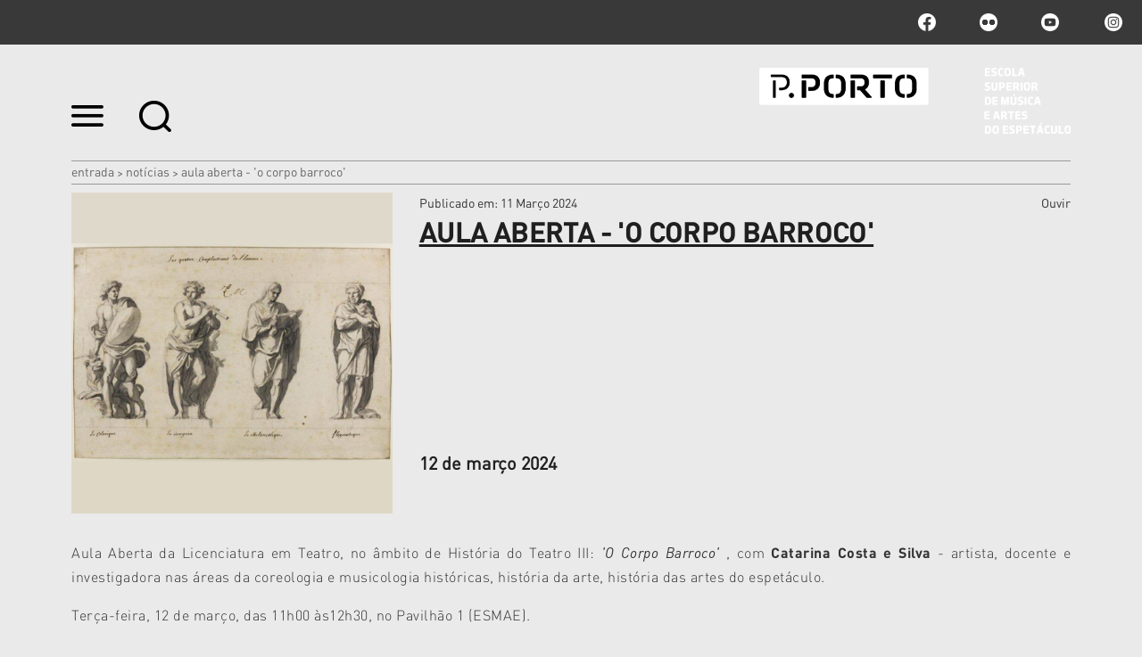

--- FILE ---
content_type: text/html;charset=utf-8
request_url: https://www.esmae.ipp.pt/noticias/aula-aberta-o-corpo-barroco
body_size: 15210
content:

<!DOCTYPE html>

<html xmlns="http://www.w3.org/1999/xhtml" lang="pt">

    
    
    
    
    


<head>
    <meta http-equiv="Content-Type" content="text/html; charset=utf-8" />

    
        <base href="https://www.esmae.ipp.pt/noticias/aula-aberta-o-corpo-barroco" /><!--[if lt IE 7]></base><![endif]-->
    

    
        <title>Aula Aberta - &apos;O Corpo Barroco&apos; &mdash; Escola Superior de Música e Artes do Espetáculo</title>


  
    <link rel="stylesheet" type="text/css" media="screen" href="https://www.esmae.ipp.pt/portal_css/IPP%20Theme/reset-cachekey-7df603742f52dacca7a26e085e6c638e.css" />
    <link rel="stylesheet" type="text/css" href="https://www.esmae.ipp.pt/portal_css/IPP%20Theme/base-cachekey-c356de5814857f50b52d4e11e9a3be92.css" />
        <!--[if lt IE 8]>    
    
    <link rel="stylesheet" type="text/css" media="screen" href="https://www.esmae.ipp.pt/portal_css/IPP%20Theme/IEFixes-cachekey-3bca9f457c9bdcb1c4f703311156125a.css" />
        <![endif]-->
    
    <style type="text/css">@import url(https://www.esmae.ipp.pt/portal_css/IPP%20Theme/resourcecollective.customfooter.stylesheetsmain-cachekey-06fbd1884294570a69460f69fc776f71.css);</style>
    <link rel="stylesheet" type="text/css" media="all" href="https://www.esmae.ipp.pt/portal_css/IPP%20Theme/ploneCustom-cachekey-ac20e033048682348cf245c81b7a790f.css" />

  
  
    <script type="text/javascript" src="https://www.esmae.ipp.pt/portal_javascripts/IPP%20Theme/quantcast-cachekey-4cecb723392eff3ce06ee30b9d0ac489.js"></script>
    <script type="text/javascript" src="https://www.esmae.ipp.pt/portal_javascripts/IPP%20Theme/resourceplone.app.jquery-cachekey-31ebe60742580b89dbcf7f7eaef76ba1.js"></script>
    <script type="text/javascript" src="https://www.esmae.ipp.pt/portal_javascripts/IPP%20Theme/resourceipp.theme.jsmain-cachekey-1243cf42ab5bc532c2e164a4d2b8a592.js"></script>
    <script type="text/javascript" src="https://www.esmae.ipp.pt/portal_javascripts/IPP%20Theme/resourcecollective.sliders.bxslider.jsjquery.bxslider.min-cachekey-ddb24211490363e99f1c3294705ccf96.js"></script>
    <script type="text/javascript" src="https://www.esmae.ipp.pt/portal_javascripts/IPP%20Theme/collective.js.jqueryui.custom.min-cachekey-435b96c89555f4ba03243623f224c8c8.js"></script>
    <script type="text/javascript" src="https://www.esmae.ipp.pt/portal_javascripts/IPP%20Theme/resourceipp.theme.jsjquery.ui.autocomplete.html-cachekey-de8fa63bb30be7ed7e0ce6a4f753f333.js"></script>
    <script type="text/javascript" src="https://www.esmae.ipp.pt/portal_javascripts/IPP%20Theme/resourcejquery.prettyPhoto-cachekey-19007d986e6f4a1ce65a590e9b9d99b9.js"></script>
    <script type="text/javascript" src="https://www.esmae.ipp.pt/portal_javascripts/IPP%20Theme/resourceipp.theme.jsjquery.multiple.select-cachekey-a9e0ec401b7d01f8ad3c2e9be07878c3.js"></script>
    <script type="text/javascript" src="https://www.esmae.ipp.pt/portal_javascripts/IPP%20Theme/resourceplone.formwidget.recaptcharecaptcha_ajax-cachekey-e77c09e98b99c0c088f7a33674078004.js"></script>
    <script type="text/javascript" src="https://www.esmae.ipp.pt/portal_javascripts/IPP%20Theme/resourceipp.theme.jsfreewall-cachekey-68c808adb0ce6652a180f06c379dfaa9.js"></script>
    <script type="text/javascript" src="https://www.esmae.ipp.pt/portal_javascripts/IPP%20Theme/resourceipp.content.jsjquery.rot13.min-cachekey-22de717355f91f0eafafe114471703cb.js"></script>
    <script type="text/javascript" src="https://www.esmae.ipp.pt/portal_javascripts/IPP%20Theme/resourceipp.theme.jsexplorer-cachekey-196e755d8e1a3d59b3bc2e5a952da112.js"></script>
    <script type="text/javascript" src="https://www.esmae.ipp.pt/portal_javascripts/IPP%20Theme/resourcecollective.eventcalendarmain-cachekey-2b669dec197a8168c703e1506a39ab54.js"></script>
    <script type="text/javascript" src="https://www.esmae.ipp.pt/portal_javascripts/IPP%20Theme/resourceipp.content.jsmain-cachekey-855bfa5600759f38c19dc896cf2a0184.js"></script>
    <script type="text/javascript" src="https://www.esmae.ipp.pt/portal_javascripts/IPP%20Theme/resourceipp.content.jsjquery.easytabs.min-cachekey-25d8c60c149d649b4fcf94838e7ecd4b.js"></script>
    <script type="text/javascript" src="https://www.esmae.ipp.pt/portal_javascripts/IPP%20Theme/resourceipp.theme.jsnav-menu-cachekey-a5300f7ef038292e89c1e40f4f2a7cf9.js"></script>
    <script type="text/javascript" src="https://www.esmae.ipp.pt/portal_javascripts/IPP%20Theme/resourceipp.theme.jsswiper-bundle.min-cachekey-dca6a37d54f2325cd2e48603201276a5.js"></script>


<meta name="DC.creator" content="jalt"/>
<meta name="DC.format" content="text/html"/>
<meta name="DC.language" content="pt"/>
<meta name="DC.date.modified" content="2024-03-11T12:30:31+00:00"/>
<meta name="DC.date.created" content="2024-03-11T12:28:49+00:00"/>
<meta name="DC.type" content="News Item"/>
<meta name="DC.distribution" content="Global"/>
<meta name="description" content="12 de março 2024
"/>
<meta name="robots" content="ALL"/>
<meta name="distribution" content="Global"/>


        
    <link rel="canonical" href="https://www.esmae.ipp.pt/noticias/aula-aberta-o-corpo-barroco" />

    <link rel="shortcut icon" type="image/x-icon" href="https://www.esmae.ipp.pt/favicon.ico" />
    <link rel="apple-touch-icon" href="https://www.esmae.ipp.pt/touch_icon.png" />


<script type="text/javascript">
        jQuery(function($){
            $.datepicker.setDefaults(
                jQuery.extend($.datepicker.regional[''],
                {dateFormat: 'yy-mm-dd'}));
        });
        </script>




    <link rel="search" href="https://www.esmae.ipp.pt/@@search" title="Search this site" />




        
        
        
    <meta property="og:title" content="Aula Aberta - 'O Corpo Barroco'" />
    <meta property="og:type" content="article" />
    <meta property="og:url" content="https://www.esmae.ipp.pt/noticias/aula-aberta-o-corpo-barroco" />
    <meta property="og:image" content="https://www.esmae.ipp.pt/noticias/aula-aberta-o-corpo-barroco/image_large" />

        
        

        <meta name="viewport" content="width=device-width" />
        <meta name="generator" content="Plone - http://plone.org" />
    
</head>

<body class="template-newsitem_view portaltype-news-item site-portal_esmae section-noticias subsection-aula-aberta-o-corpo-barroco userrole-anonymous" dir="ltr">

    <div id="portal-topbar">
    <div class="portal-topbar-wrapper">
        
            

        
        
            <div class="portlet portletActions no-order social-netwoks">
    <ul class="navTree">
        <li class="navTreeItem" id="paction-facebook">
            <a href="http://www.facebook.com/esmae" target="_blank" title="facebook">facebook</a>
        </li>
        <li class="navTreeItem" id="paction-flickr">
            <a href="https://www.flickr.com/photos/esmae_politecnicodoporto/albums" target="_blank" title="flickr">flickr</a>
        </li>
        <li class="navTreeItem" id="paction-youtube">
            <a href="https://www.youtube.com/channel/UC_YBdTdlKK-5SthOGoWKErw" target="_blank" title="youtube">youtube</a>
        </li>
        <li class="navTreeItem" id="paction-instagram">
            <a href="https://www.instagram.com/esmae_pporto/" target="_blank" title="Instagram">Instagram</a>
        </li>
    </ul>
</div>
        
    </div>
</div>
    <div id="portal-hptopslider">
    
        
    
</div>

    <div id="portal-top" class="row">
        <div class="cell width-full position-0">
            <div id="portal-header">
    <p class="hiddenStructure">
  <a accesskey="2" href="https://www.esmae.ipp.pt/noticias/aula-aberta-o-corpo-barroco#content">Ir para o conteúdo.</a> |

  <a accesskey="6" href="https://www.esmae.ipp.pt/noticias/aula-aberta-o-corpo-barroco#portal-globalnav">Ir para a navegação</a>
</p>

<div id="portal-top-links">
<a class="menu-icon" href="#" data-menu>
    <img src="https://www.esmae.ipp.pt/menu-min.png" width="36" height="24" alt="menu">
  </a>
  <a class="search-icon" href="https://www.esmae.ipp.pt/@@search">
    <img src="https://www.esmae.ipp.pt/search-min.png" width="36" height="35" alt="search">
  </a>
</div>

<a id="portal-logo" title="Escola Superior de Música e Artes do Espetáculo" accesskey="1" href="https://www.esmae.ipp.pt">
    <img src="https://www.esmae.ipp.pt/logo-ipp.png" alt="Escola Superior de Música e Artes do Espetáculo" title="Escola Superior de Música e Artes do Espetáculo" height="74" width="349" /></a>

</div>

<div id="portal-breadcrumbs">
    <div class="portal-breadcrumbs-content">

        <span id="breadcrumbs-home">
            <a href="https://www.esmae.ipp.pt">Entrada</a>
            <span class="breadcrumbSeparator">
                &gt;
                
            </span>
        </span>
        <span id="breadcrumbs-1" dir="ltr">
            
                <a href="https://www.esmae.ipp.pt/noticias">Notícias</a>
                <span class="breadcrumbSeparator">
                    &gt;
                    
                </span>
                
             
        </span>
        <span id="breadcrumbs-2" dir="ltr">
            
                
                
                <span id="breadcrumbs-current">Aula Aberta - 'O Corpo Barroco'</span>
             
        </span>

    </div>
</div>


    <div id="portal-top-image" class="ipp-image">
        
        
        
        
    </div>


        </div>
        <div id="globalnav-dark-layer"></div>
    </div>
    <div id="visual-portal-wrapper">
        <div id="portal-columns" class="row">

            <div id="portal-column-content" class="cell width-full position-0">

                <div id="viewlet-above-content"></div>

                
                    <div class="">

                        

                        

    <dl class="portalMessage info" id="kssPortalMessage" style="display:none">
        <dt>Info</dt>
        <dd></dd>
    </dl>



                        
                            <div id="content">

                                

                                

                                 <div id="viewlet-above-content-title"></div>
                    
                                 <div id="viewlet-below-content-title">
</div>

                                 <div id="viewlet-above-content-body">

</div>
                                 <div id="content-core">
                                    <div id="audio_reader">
                                     
        

                <div class="item-header detail-top">
                    <div class="img-wrapper">
                        <img src="https://www.esmae.ipp.pt/noticias/aula-aberta-o-corpo-barroco/image" alt="" class="image-box " />
                    </div>
                    <div class="description-wrapper">
                        <div class="top-wrapper">
                            <div class="published-date">
                                <span>Publicado em</span>:
                                11 Março 2024
                            </div>
                            
    <script src="https://cdn-eu.readspeaker.com/script/13635/webReader/webReader.js?pids=wr" type="text/javascript" id="rs_req_Init" async defer></script>
    <div id="audio">
        <div id="readspeaker_button1" class="rs_skip rsbtn rs_preserve">
            <a rel="nofollow" class="rsbtn_play" accesskey="L" title="Ouvir com ReadSpeaker webReader" href="https://app-eu.readspeaker.com/cgi-bin/rsent?customerid=13635&amp;lang=pt_pt&amp;voice=Joana&amp;readid=audio_reader&amp;url=https://www.esmae.ipp.pt/noticias/aula-aberta-o-corpo-barroco">
                <span class="rsbtn_left rsimg rspart"><span class="rsbtn_text"><span>Ouvir</span></span></span>
                <span class="rsbtn_right rsimg rsplay rspart"></span>
            </a>
        </div>
    </div>

                        </div>
                        
      <div id="specialtitle">
        <div id="viewlet-above-content-title"></div>
        
            
            
                <h1 id="parent-fieldname-title" class="documentFirstHeading">
                    Aula Aberta - 'O Corpo Barroco'
                </h1>
            
            
        
        
      </div>
   <div class="visualClear"><!-- --></div>

                        <div class="inner-wrapper">
                            
        <span class="" id="parent-fieldname-description-4f7d1b474404420ca40a5c6925aeb7cb">
            12 de março 2024

        </span>
    
                            
    <div class="share-wrapper">
        <span class="st_facebook" displaytext="Facebook"></span>
        <span class="st_twitter" displaytext="Tweet"></span>
    </div>

                        </div>
                    </div>
                </div>

                <div id="body-text">
                    

                    <div id="parent-fieldname-text" class="plain">
                        <p style="text-align: justify; ">Aula Aberta da Licenciatura em Teatro, no âmbito de História do Teatro III: <em>'O Corpo Barroco'</em> , com <strong>Catarina Costa e Silva</strong> - artista, docente e investigadora nas áreas da coreologia e musicologia históricas, história da arte, história das artes do espetáculo.</p>
<p style="text-align: justify; ">Terça-feira, 12 de março, das 11h00 às12h30, no Pavilhão 1 (ESMAE).</p>
<p> </p>
<p><img src="https://www.esmae.ipp.pt/imagens/OcorpoBarrocowebsite.jpg" alt="" class="image-inline" title="" /><br />Legenda da imagem: Charles Le Brun, c. 1674</p>
                    </div>
                    
                </div>
        
    
                                    </div>
                                 </div>
                                 <div id="viewlet-below-content-body">

    <div class="visualClear"><!-- --></div>

    <div class="documentActions">
        

        

    </div>

</div>

                                
                            </div>
                        

                        
                    </div>
                

                
            </div>

            
            

            
            
        </div>
    </div>

    <div id="portal-footer-wrapper" class="row">
        <div class="cell width-full position-0">
            






    <div class="portal-latest-news">
        <div class="topics-block">
            <h3 class="small-title">Últimas Notícias</h3>
            <div id="news-block">
                <label id="have-more">0</label>
                
    <div class="list-block nswiper" data-two-rows="true">
        <div class="swiper-wrapper">
            
                
    
        <a href="https://www.esmae.ipp.pt/noticias/inscricao-para-provas-especificas-de-acesso-concurso-local-2026" class="swiper-slide">
            <div data-uid="e2bfb6ba61d3457d9b0c229d4b237bc5" class="list-box esmae">
                <div class="details-wrapper">
                    <p class="school">
                        <span>ESMAE</span>
                        <span class="event-time"></span>
                    </p>
                    <h2>Inscrição para Provas Específicas de Acesso 2026/2027</h2>
                </div>
                <div class="img-wrapper">
                    <img src="https://www.esmae.ipp.pt/noticias/inscricao-para-provas-especificas-de-acesso-concurso-local-2026/image_preview" alt="Inscrição para Provas Específicas de Acesso 2026/2027" class="image-box" />
                </div>
            </div>
        </a>
    

            
            
                
    
        <a href="https://www.esmae.ipp.pt/noticias/concurso-de-acesso-aos-cursos-de-mestrado-2026-27" class="swiper-slide">
            <div data-uid="d08a704d5cf84756acfc301e22c5ed1c" class="list-box esmae">
                <div class="details-wrapper">
                    <p class="school">
                        <span>ESMAE</span>
                        <span class="event-time"></span>
                    </p>
                    <h2>Concurso de Acesso aos Cursos de Mestrado 2026/2027</h2>
                </div>
                <div class="img-wrapper">
                    <img src="https://www.esmae.ipp.pt/noticias/concurso-de-acesso-aos-cursos-de-mestrado-2026-27/image_preview" alt="Concurso de Acesso aos Cursos de Mestrado 2026/2027" class="image-box" />
                </div>
            </div>
        </a>
    

            
            
                
    
        <a href="https://www.esmae.ipp.pt/noticias/maiores-de-23-anos-provas-especificas-de-acesso" class="swiper-slide">
            <div data-uid="173bcd0aaa31473585487d4d6b274a62" class="list-box esmae">
                <div class="details-wrapper">
                    <p class="school">
                        <span>ESMAE</span>
                        <span class="event-time"></span>
                    </p>
                    <h2>Maiores de 23 anos - Provas Específicas de Acesso 2026/2027</h2>
                </div>
                <div class="img-wrapper">
                    <img src="https://www.esmae.ipp.pt/noticias/maiores-de-23-anos-provas-especificas-de-acesso/image_preview" alt="Maiores de 23 anos - Provas Específicas de Acesso 2026/2027" class="image-box" />
                </div>
            </div>
        </a>
    

            
            
                
    
        <a href="https://www.esmae.ipp.pt/noticias/conhecer-a-esmae-edicao-musica-2025-2026" class="swiper-slide">
            <div data-uid="e2749573c6d04532924bf89467740679" class="list-box esmae">
                <div class="details-wrapper">
                    <p class="school">
                        <span>ESMAE</span>
                        <span class="event-time"></span>
                    </p>
                    <h2>Conhecer a ESMAE - 'Edição Música' - 2025/2026</h2>
                </div>
                <div class="img-wrapper">
                    <img src="https://www.esmae.ipp.pt/noticias/conhecer-a-esmae-edicao-musica-2025-2026/image_preview" alt="Conhecer a ESMAE - 'Edição Música' - 2025/2026" class="image-box" />
                </div>
            </div>
        </a>
    

            
            
                
    
        <a href="https://www.esmae.ipp.pt/noticias/deambulacao-das-falenas-instalacao-sonoro-visual-no-espaco-al-859" class="swiper-slide">
            <div data-uid="5a449171478d4494884d4512df14fbdc" class="list-box esmae">
                <div class="details-wrapper">
                    <p class="school">
                        <span>ESMAE</span>
                        <span class="event-time"></span>
                    </p>
                    <h2>Instalação  "Deambulação das Falenas" no Espaço AL 859</h2>
                </div>
                <div class="img-wrapper">
                    <img src="https://www.esmae.ipp.pt/noticias/deambulacao-das-falenas-instalacao-sonoro-visual-no-espaco-al-859/image_preview" alt="Instalação  &quot;Deambulação das Falenas&quot; no Espaço AL 859" class="image-box" />
                </div>
            </div>
        </a>
    

            
            
                
    
        <a href="https://www.esmae.ipp.pt/noticias/a-historia-do-soldado-ensemble-i-d-da-esmae" class="swiper-slide">
            <div data-uid="a155d30ed5cc4244a17517d40e7e8cce" class="list-box esmae">
                <div class="details-wrapper">
                    <p class="school">
                        <span>ESMAE</span>
                        <span class="event-time"></span>
                    </p>
                    <h2>A História do Soldado - Ensemble I&amp;D da ESMAE &amp; Edmilson Gomes</h2>
                </div>
                <div class="img-wrapper">
                    <img src="https://www.esmae.ipp.pt/noticias/a-historia-do-soldado-ensemble-i-d-da-esmae/image_preview" alt="A História do Soldado - Ensemble I&amp;D da ESMAE &amp; Edmilson Gomes" class="image-box" />
                </div>
            </div>
        </a>
    

            
            
                
    
        <a href="https://www.esmae.ipp.pt/noticias/lecture-recital-music-as-oration-com-michael-jennings" class="swiper-slide">
            <div data-uid="285f8b817db741b6a72c78fa0f08235b" class="list-box esmae">
                <div class="details-wrapper">
                    <p class="school">
                        <span>ESMAE</span>
                        <span class="event-time"></span>
                    </p>
                    <h2>Lecture - Recital: Music as Oration com Michael Jennings</h2>
                </div>
                <div class="img-wrapper">
                    <img src="https://www.esmae.ipp.pt/noticias/lecture-recital-music-as-oration-com-michael-jennings/image_preview" alt="Lecture - Recital: Music as Oration com Michael Jennings" class="image-box" />
                </div>
            </div>
        </a>
    

            
            
                
    
        <a href="https://www.esmae.ipp.pt/noticias/joao-silva-vence-o-primeiro-premio-no-roger-voisin-memorial-trumpet-competition" class="swiper-slide">
            <div data-uid="b17071a15c804ceab28fc7f3e3039484" class="list-box esmae">
                <div class="details-wrapper">
                    <p class="school">
                        <span>ESMAE</span>
                        <span class="event-time"></span>
                    </p>
                    <h2>João Silva vence o primeiro prémio no Roger Voisin Memorial ...</h2>
                </div>
                <div class="img-wrapper">
                    <img src="https://www.esmae.ipp.pt/noticias/joao-silva-vence-o-primeiro-premio-no-roger-voisin-memorial-trumpet-competition/image_preview" alt="João Silva vence o primeiro prémio no Roger Voisin Memorial Trumpet Competition" class="image-box" />
                </div>
            </div>
        </a>
    

            
            
                
    
        <a href="https://www.esmae.ipp.pt/noticias/masterclasses-esmae-viola" class="swiper-slide">
            <div data-uid="ebf45549d4c14f5e8d5a1ab057802aa2" class="list-box esmae">
                <div class="details-wrapper">
                    <p class="school">
                        <span>ESMAE</span>
                        <span class="event-time"></span>
                    </p>
                    <h2>Masterclasses ESMAE - Viola</h2>
                </div>
                <div class="img-wrapper">
                    <img src="https://www.esmae.ipp.pt/noticias/masterclasses-esmae-viola/image_preview" alt="Masterclasses ESMAE - Viola" class="image-box" />
                </div>
            </div>
        </a>
    

            
            
                
    
        <a href="https://www.esmae.ipp.pt/noticias/sete-criancas-judias-a-partir-da-obra-de-caryl-churchill" class="swiper-slide">
            <div data-uid="fbd0e29ded0a40a694b8153e931e1331" class="list-box esmae">
                <div class="details-wrapper">
                    <p class="school">
                        <span>ESMAE</span>
                        <span class="event-time"></span>
                    </p>
                    <h2>Sete Crianças Judias -  A partir da Obra de Caryl Churchill</h2>
                </div>
                <div class="img-wrapper">
                    <img src="https://www.esmae.ipp.pt/noticias/sete-criancas-judias-a-partir-da-obra-de-caryl-churchill/image_preview" alt="Sete Crianças Judias -  A partir da Obra de Caryl Churchill" class="image-box" />
                </div>
            </div>
        </a>
    

            
            
                
    
        <a href="https://www.esmae.ipp.pt/noticias/mats-lab-2026-invasao" class="swiper-slide">
            <div data-uid="191c3aa549bc401c92aefd6358b58fbb" class="list-box esmae">
                <div class="details-wrapper">
                    <p class="school">
                        <span>ESMAE</span>
                        <span class="event-time"></span>
                    </p>
                    <h2>MATS LAB 2026 - Invasões</h2>
                </div>
                <div class="img-wrapper">
                    <img src="https://www.esmae.ipp.pt/noticias/mats-lab-2026-invasao/image_preview" alt="MATS LAB 2026 - Invasões" class="image-box" />
                </div>
            </div>
        </a>
    

            
            
                
    
        <a href="https://www.esmae.ipp.pt/noticias/opens-campus-26" class="swiper-slide">
            <div data-uid="967d24fbbc8b485c83b794082cdac1a1" class="list-box esmae">
                <div class="details-wrapper">
                    <p class="school">
                        <span>ESMAE</span>
                        <span class="event-time"></span>
                    </p>
                    <h2>Opens Campus '26</h2>
                </div>
                <div class="img-wrapper">
                    <img src="https://www.esmae.ipp.pt/noticias/opens-campus-26/image_preview" alt="Opens Campus '26" class="image-box" />
                </div>
            </div>
        </a>
    

            
            
                
    
        <a href="https://www.esmae.ipp.pt/noticias/do-silencio-ao-pensamento-vivo" class="swiper-slide">
            <div data-uid="b2baf0bb3881482fbdf620b53e854698" class="list-box esmae">
                <div class="details-wrapper">
                    <p class="school">
                        <span>ESMAE</span>
                        <span class="event-time"></span>
                    </p>
                    <h2>Do Silêncio ao Pensamento Vivo - 30 anos de PTM</h2>
                </div>
                <div class="img-wrapper">
                    <img src="https://www.esmae.ipp.pt/noticias/do-silencio-ao-pensamento-vivo/image_preview" alt="Do Silêncio ao Pensamento Vivo - 30 anos de PTM" class="image-box" />
                </div>
            </div>
        </a>
    

            
            
                
    
        <a href="https://www.esmae.ipp.pt/noticias/exposicao-de-figurinos-espartilhos-replicas-executadas-a-partir-de-modelos-de-1890" class="swiper-slide">
            <div data-uid="4467db1dfd3e4e4aa5215512ec0535c9" class="list-box esmae">
                <div class="details-wrapper">
                    <p class="school">
                        <span>ESMAE</span>
                        <span class="event-time"></span>
                    </p>
                    <h2>Exposição de Figurinos: Corseterie - Espartilhos, réplicas ...</h2>
                </div>
                <div class="img-wrapper">
                    <img src="https://www.esmae.ipp.pt/noticias/exposicao-de-figurinos-espartilhos-replicas-executadas-a-partir-de-modelos-de-1890/image_preview" alt="Exposição de Figurinos: Corseterie - Espartilhos, réplicas executadas a partir de modelos de 1890" class="image-box" />
                </div>
            </div>
        </a>
    

            
            
                
    
        <a href="https://www.esmae.ipp.pt/noticias/aula-aberta-apresentacao-dos-exercicios-praticos-de-desenho-de-som" class="swiper-slide">
            <div data-uid="3012052c3aff4615913b96b963ada5fe" class="list-box esmae">
                <div class="details-wrapper">
                    <p class="school">
                        <span>ESMAE</span>
                        <span class="event-time"></span>
                    </p>
                    <h2>Aula aberta: Apresentação dos exercícios práticos de desenho de ...</h2>
                </div>
                <div class="img-wrapper">
                    <img src="https://www.esmae.ipp.pt/noticias/aula-aberta-apresentacao-dos-exercicios-praticos-de-desenho-de-som/image_preview" alt="Aula aberta: Apresentação dos exercícios práticos de desenho de som" class="image-box" />
                </div>
            </div>
        </a>
    

            
            
                
    
        <a href="https://www.esmae.ipp.pt/noticias/a-cappella-coros-da-esmae" class="swiper-slide">
            <div data-uid="ef01701a23874e0cb6b7db6dbc40fdf6" class="list-box esmae">
                <div class="details-wrapper">
                    <p class="school">
                        <span>ESMAE</span>
                        <span class="event-time"></span>
                    </p>
                    <h2>A-Cappella - COROS da ESMAE</h2>
                </div>
                <div class="img-wrapper">
                    <img src="https://www.esmae.ipp.pt/noticias/a-cappella-coros-da-esmae/image_preview" alt="A-Cappella - COROS da ESMAE" class="image-box" />
                </div>
            </div>
        </a>
    

            
            
                
    
        <a href="https://www.esmae.ipp.pt/noticias/ensemble-de-violoncelos-da-esmae" class="swiper-slide">
            <div data-uid="66cc4e9628d04f42ba5c89a529aa079f" class="list-box esmae">
                <div class="details-wrapper">
                    <p class="school">
                        <span>ESMAE</span>
                        <span class="event-time"></span>
                    </p>
                    <h2>Ensemble de Violoncelos da ESMAE - Casa da Música</h2>
                </div>
                <div class="img-wrapper">
                    <img src="https://www.esmae.ipp.pt/noticias/ensemble-de-violoncelos-da-esmae/image_preview" alt="Ensemble de Violoncelos da ESMAE - Casa da Música" class="image-box" />
                </div>
            </div>
        </a>
    

            
            
                
    
        <a href="https://www.esmae.ipp.pt/noticias/masterclass-de-tuba-com-florian-hatzelmann" class="swiper-slide">
            <div data-uid="62b249935e734b7fb50dcb6b49322b2b" class="list-box esmae">
                <div class="details-wrapper">
                    <p class="school">
                        <span>ESMAE</span>
                        <span class="event-time"></span>
                    </p>
                    <h2>Masterclass de Tuba com Florian Hatzelmann</h2>
                </div>
                <div class="img-wrapper">
                    <img src="https://www.esmae.ipp.pt/noticias/masterclass-de-tuba-com-florian-hatzelmann/image_preview" alt="Masterclass de Tuba com Florian Hatzelmann" class="image-box" />
                </div>
            </div>
        </a>
    

            
            
                
    
        <a href="https://www.esmae.ipp.pt/noticias/iv-jornadas-de-praticas-de-investigacao-em-artes" class="swiper-slide">
            <div data-uid="a8de378b21074ea79c387f76f07b2c9d" class="list-box esmae">
                <div class="details-wrapper">
                    <p class="school">
                        <span>ESMAE</span>
                        <span class="event-time"></span>
                    </p>
                    <h2>IV Jornadas de Práticas de Investigação em Artes</h2>
                </div>
                <div class="img-wrapper">
                    <img src="https://www.esmae.ipp.pt/noticias/iv-jornadas-de-praticas-de-investigacao-em-artes/image_preview" alt="IV Jornadas de Práticas de Investigação em Artes" class="image-box" />
                </div>
            </div>
        </a>
    

            
            
                
    
        <a href="https://www.esmae.ipp.pt/noticias/obras-para-piano-de-compositores-portugueses-contemporaneos" class="swiper-slide">
            <div data-uid="6f27df8e13ee401aa99137a8170cffc1" class="list-box esmae">
                <div class="details-wrapper">
                    <p class="school">
                        <span>ESMAE</span>
                        <span class="event-time"></span>
                    </p>
                    <h2>Obras para piano de compositores portugueses contemporâneos</h2>
                </div>
                <div class="img-wrapper">
                    <img src="https://www.esmae.ipp.pt/noticias/obras-para-piano-de-compositores-portugueses-contemporaneos/image_preview" alt="Obras para piano de compositores portugueses contemporâneos" class="image-box" />
                </div>
            </div>
        </a>
    

            
            
                
    
        <a href="https://www.esmae.ipp.pt/noticias/apresentacao-de-trabalhos-de-eletroacustica-aplicada-mats" class="swiper-slide">
            <div data-uid="10f98ff2cda640e081ca1987943753a7" class="list-box esmae">
                <div class="details-wrapper">
                    <p class="school">
                        <span>ESMAE</span>
                        <span class="event-time"></span>
                    </p>
                    <h2>Apresentação de Trabalhos de Eletroacústica Aplicada - MATS</h2>
                </div>
                <div class="img-wrapper">
                    <img src="https://www.esmae.ipp.pt/noticias/apresentacao-de-trabalhos-de-eletroacustica-aplicada-mats/image_preview" alt="Apresentação de Trabalhos de Eletroacústica Aplicada - MATS" class="image-box" />
                </div>
            </div>
        </a>
    

            
            
                
    
        <a href="https://www.esmae.ipp.pt/noticias/masterclass-de-trombone-com-joaquim-rocha" class="swiper-slide">
            <div data-uid="b654ca0278cd4fb692415d0b41743578" class="list-box esmae">
                <div class="details-wrapper">
                    <p class="school">
                        <span>ESMAE</span>
                        <span class="event-time"></span>
                    </p>
                    <h2>Masterclass de Trombone com Joaquim Rocha</h2>
                </div>
                <div class="img-wrapper">
                    <img src="https://www.esmae.ipp.pt/noticias/masterclass-de-trombone-com-joaquim-rocha/image_preview" alt="Masterclass de Trombone com Joaquim Rocha" class="image-box" />
                </div>
            </div>
        </a>
    

            
            
                
    
        <a href="https://www.esmae.ipp.pt/noticias/orquestra-barroca-da-esmae-em-concerto-na-igreja-dos-carmelitas" class="swiper-slide">
            <div data-uid="31c82cbf73054e998e7cd0dca92c3851" class="list-box esmae">
                <div class="details-wrapper">
                    <p class="school">
                        <span>ESMAE</span>
                        <span class="event-time"></span>
                    </p>
                    <h2>Orquestra Barroca da ESMAE em concerto na Igreja dos Carmelitas</h2>
                </div>
                <div class="img-wrapper">
                    <img src="https://www.esmae.ipp.pt/noticias/orquestra-barroca-da-esmae-em-concerto-na-igreja-dos-carmelitas/image_preview" alt="Orquestra Barroca da ESMAE em concerto na Igreja dos Carmelitas" class="image-box" />
                </div>
            </div>
        </a>
    

            
            
                
    
        <a href="https://www.esmae.ipp.pt/noticias/concerto-tome-silva-comemoracao-dos-30-anos-do-curso-producao-e-tecnologias-da-musica" class="swiper-slide">
            <div data-uid="cc05e86daae44246a8f30b0563f15f26" class="list-box esmae">
                <div class="details-wrapper">
                    <p class="school">
                        <span>ESMAE</span>
                        <span class="event-time"></span>
                    </p>
                    <h2>Concerto - Tomé Silva - Comemoração dos 30 anos do curso ...</h2>
                </div>
                <div class="img-wrapper">
                    <img src="https://www.esmae.ipp.pt/noticias/concerto-tome-silva-comemoracao-dos-30-anos-do-curso-producao-e-tecnologias-da-musica/image_preview" alt="Concerto - Tomé Silva - Comemoração dos 30 anos do curso Produção e Tecnologias da Música" class="image-box" />
                </div>
            </div>
        </a>
    

            
            
                
    
        <a href="https://www.esmae.ipp.pt/noticias/devil-of-woman-concerto-no-teatro-helena-sa-e-costa" class="swiper-slide">
            <div data-uid="7884e0b031d14565ac5f62c098839893" class="list-box esmae">
                <div class="details-wrapper">
                    <p class="school">
                        <span>ESMAE</span>
                        <span class="event-time"></span>
                    </p>
                    <h2>Devil of Woman - Concerto no Teatro Helena Sá e Costa</h2>
                </div>
                <div class="img-wrapper">
                    <img src="https://www.esmae.ipp.pt/noticias/devil-of-woman-concerto-no-teatro-helena-sa-e-costa/image_preview" alt="Devil of Woman - Concerto no Teatro Helena Sá e Costa" class="image-box" />
                </div>
            </div>
        </a>
    

            
        </div>
        <div class="swiper-button-next"></div>
        <div class="swiper-button-prev"></div>
    </div>
    <div class="visualClear"><!-- --></div>

            </div>
        </div>
    </div>


<div class="visualClear"><!-- --></div>
<div id="custom-footer-wrapper">
    <div id="custom-footer">
        <div class="footer-top">
            
<div class="portletWrapper" data-portlethash="637573746f6d666f6f7465722e706f72746c657473310a636f6e746578740a2f706f7274616c5f65736d61650a6c696761636f65732d75746569732d7074" id="portletwrapper-637573746f6d666f6f7465722e706f72746c657473310a636f6e746578740a2f706f7274616c5f65736d61650a6c696761636f65732d75746569732d7074"><div class="portletStaticText portlet-static-ligacoes-uteis-pt"><h3 class="small-title" style="text-align: center; "><strong>Ligações Úteis</strong></h3>
<p><a title="" href="https://www.esmae.ipp.pt/comunidade/intranet" class="internal-link" target="_blank">Intranet</a></p>
<p><a class="external-link" href="https://domus.ipp.pt/home/" target="_blank" title="">Domus</a></p>
<p><a class="external-link" href="https://domus.ipp.pt/home/cands/candidaturas.aspx" target="_blank" title="">Candidaturas</a></p>
<p><a class="external-link" href="https://www.ipp.pt" target="_blank" title="">Portal P.Porto</a></p>
<p><a class="external-link" href="https://moodle.esmae.ipp.pt" target="_blank" title="">Moodle</a></p>
<p><a class="external-link" href="https://login.microsoftonline.com" target="_blank" title="">Mail</a></p>
<p><a class="external-link" href="https://esmae.edupage.org/timetable/" target="_blank" title="">Horários</a></p>
<p><a class="external-link" href="https://intranet.esmae.ipp.pt/rs/" target="_blank" title="">Reserva de Salas</a></p>
<p><a class="external-link" href="http://thsc.pt" target="_blank" title="">Teatro Helena Sá e Costa</a></p>
<p><a class="external-link" href="https://centrodecultura.ipp.pt/" target="_blank" title="">Centro de Cultura - P.Porto</a></p>
<p> </p>
<p> </p></div>

</div>




        </div>
        <div class="footer-columns">
            <div class="footer-column footer-column1">
                
<div class="portletWrapper" data-portlethash="637573746f6d666f6f7465722e706f72746c657473320a636f6e746578740a2f706f7274616c5f65736d61650a666f6f7465722d6c6f676f2d31" id="portletwrapper-637573746f6d666f6f7465722e706f72746c657473320a636f6e746578740a2f706f7274616c5f65736d61650a666f6f7465722d6c6f676f2d31"><div class="portletStaticText portlet-static-footer-logo"><p><span class="internal-link"><img src="https://www.esmae.ipp.pt/imagens/pporto_logo.png" alt="Logomarca rodapé" class="image-inline" title="Logomarca rodapé" /></span></p></div>

</div>




            </div>
            <div class="footer-column footer-column2">
                
<div class="portletWrapper" data-portlethash="637573746f6d666f6f7465722e706f72746c657473330a636f6e746578740a2f706f7274616c5f65736d61650a636f6d6f2d6368656761722d616f2d702d706f72746f" id="portletwrapper-637573746f6d666f6f7465722e706f72746c657473330a636f6e746578740a2f706f7274616c5f65736d61650a636f6d6f2d6368656761722d616f2d702d706f72746f"><div class="portletStaticText portlet-static-como-chegar-a-esmae"><p><b>Escola Superior de Música e Artes do Espetáculo</b></p>
<p><span>Rua da Alegria, 503<br />4000-045 Porto<br />Portugal<br />T. +351 225 193 760<br />E. esmae@esmae.ipp.pt</span></p></div>

</div>




            </div>
            <div class="footer-column footer-column3">
                
<div class="portletWrapper" data-portlethash="637573746f6d666f6f7465722e706f72746c657473340a636f6e746578740a2f706f7274616c5f65736d61650a66616c652d636f6e6e6f73636f" id="portletwrapper-637573746f6d666f6f7465722e706f72746c657473340a636f6e746578740a2f706f7274616c5f65736d61650a66616c652d636f6e6e6f73636f"><div class="portletStaticText portlet-static-fale-connosco"><p><span>ESMAE/P.PORTO © 2024</span></p></div>

</div>

<div class="portletWrapper" data-portlethash="637573746f6d666f6f7465722e706f72746c657473340a636f6e746578740a2f706f7274616c5f65736d61650a706f72746c65742d616374696f6e73" id="portletwrapper-637573746f6d666f6f7465722e706f72746c657473340a636f6e746578740a2f706f7274616c5f65736d61650a706f72746c65742d616374696f6e73">

    <div class="portlet portletActions no-order site-actions">
        <ul class="navTree">
          
            <li class="navTreeItem" id="paction-sitemap">
                <a href="https://www.esmae.ipp.pt/sitemap" title="">
                    Mapa do sítio
                </a>
            </li>
          
        </ul>
    </div>
    

</div>




            </div>
            <div class="footer-column footer-column4">
                
<div class="portletWrapper" data-portlethash="637573746f6d666f6f7465722e706f72746c657473350a636f6e746578740a2f706f7274616c5f65736d61650a706f72746c65742d616374696f6e73" id="portletwrapper-637573746f6d666f6f7465722e706f72746c657473350a636f6e746578740a2f706f7274616c5f65736d61650a706f72746c65742d616374696f6e73">

    <div class="portlet portletActions no-order social-netwoks">
        <ul class="navTree">
          
            <li class="navTreeItem" id="paction-facebook">
                <a href="http://www.facebook.com/esmae" title="" target="_blank">
                    facebook
                </a>
            </li>
          
          
            <li class="navTreeItem" id="paction-flickr">
                <a href="https://www.flickr.com/photos/esmae_politecnicodoporto/albums" title="" target="_blank">
                    flickr
                </a>
            </li>
          
          
            <li class="navTreeItem" id="paction-youtube">
                <a href="https://www.youtube.com/channel/UC_YBdTdlKK-5SthOGoWKErw" title="" target="_blank">
                    youtube
                </a>
            </li>
          
          
            <li class="navTreeItem" id="paction-instagram">
                <a href="https://www.instagram.com/esmae_pporto/" title="" target="_blank">
                    Instagram
                </a>
            </li>
          
        </ul>
    </div>
    

</div>




            </div>
        </div>
        <div class="footer-bottom">
            
<div class="portletWrapper" data-portlethash="637573746f6d666f6f7465722e706f72746c657473360a636f6e746578740a2f706f7274616c5f65736d61650a706f72746c65745f737461746963" id="portletwrapper-637573746f6d666f6f7465722e706f72746c657473360a636f6e746578740a2f706f7274616c5f65736d61650a706f72746c65745f737461746963">
<dl class="portlet portletStaticText portlet-static">

    <dt class="portletHeader titleless">
        <span class="portletTopLeft"></span>
        <span>
           
        </span>
        <span class="portletTopRight"></span>
    </dt>

    <dd class="portletItem odd">
        <p><img src="https://www.esmae.ipp.pt/rodapeapoios.png" alt="" class="image-inline" title="" /></p>
        
            <span class="portletBottomLeft"></span>
            <span class="portletBottomRight"></span>
        
    </dd>
    
    

</dl>
</div>




        </div>
    </div>
    <div class="visualClear"><!-- --></div>
</div>
<div class="visualClear"><!-- --></div>


<div class="go-top-wrapper">
    <div class="go-top">
        <a class="top-action" href="#">Topo
            <i class="fa fa-chevron-up"></i>
        </a>
    </div>
</div>

<!-- Google tag (gtag.js) -->
<script async src="https://www.googletagmanager.com/gtag/js?id=G-2KW08MNGGC"></script>
<script>
  window.dataLayer = window.dataLayer || [];
  function gtag(){dataLayer.push(arguments);}
  gtag('js', new Date());

  gtag('config', 'G-2KW08MNGGC');
</script>

<script>
  (function(i,s,o,g,r,a,m){i['GoogleAnalyticsObject']=r;i[r]=i[r]||function(){
  (i[r].q=i[r].q||[]).push(arguments)},i[r].l=1*new Date();a=s.createElement(o),
  m=s.getElementsByTagName(o)[0];a.async=1;a.src=g;m.parentNode.insertBefore(a,m)
  })(window,document,'script','https://www.google-analytics.com/analytics.js','ga');

  ga('create', 'UA-77184964-8', 'auto');
  ga('send', 'pageview');

</script>
        </div>
    </div>
    <div id="portal-navmenu">
    <a class="navmenu-close" href="#">
        <svg width="20" height="20" viewbox="0 0 20 20" xmlns="http://www.w3.org/2000/svg"><title>Combined Shape</title><path d="M16.993-.023l2.828 2.829-7.093 7.092 7.094 7.095-2.828 2.828L9.9 12.727l-7.093 7.094-2.829-2.828L7.071 9.9-.022 2.807 2.806-.022 9.9 7.07l7.094-7.093z" fill="#FEFEFE" fill-rule="nonzero" /></svg>
    </a>
    
        <p class="hiddenStructure">Navigation</p><div id="globalnav-wrapper"><input id="globalnav-toggle" type="checkbox" /><div class="globalnav-toggle"><label for="globalnav-toggle" class="icon-bar"></label><label for="globalnav-toggle" class="icon-bar"></label><label for="globalnav-toggle" class="icon-bar"></label></div><ul id="portal-globalnav" class="globalnav"><li class="plain" id="portaltab-SOBRE-level1"><a href="https://www.esmae.ipp.pt/SOBRE" class="hasChildrens" title=""><span>Sobre</span></a><ul class="globalSectionsLevel1"><li class="plain" id="portaltab-apresentacao-level2"><a href="https://www.esmae.ipp.pt/SOBRE/apresentacao" class="hasChildrens" title=""><span>Apresentação</span></a><ul class="globalSectionsLevel2"><li class="plain" id="portaltab-orgaos-gestao-level3"><a href="https://www.esmae.ipp.pt/SOBRE/apresentacao/orgaos-gestao" title=""><span>ORGÃOS DE GESTÃO</span></a></li><li class="plain" id="portaltab-estatutos-da-esmae-3-level3"><a href="https://www.esmae.ipp.pt/SOBRE/apresentacao/estatutos-da-esmae-3" title=""><span>Estatutos da ESMAE</span></a></li><li class="plain" id="portaltab-campus-level3"><a href="https://www.esmae.ipp.pt/SOBRE/apresentacao/campus" title=""><span>CAMPUS</span></a></li><li class="plain" id="portaltab-associacoes-parcerias-level3"><a href="https://www.esmae.ipp.pt/SOBRE/apresentacao/associacoes-parcerias" title=""><span>Parcerias e Associações</span></a></li><li class="plain" id="portaltab-contactos-level3"><a href="https://www.esmae.ipp.pt/SOBRE/apresentacao/contactos" title=""><span>LOCALIZAÇÃO, HORÁRIO DE ATENDIMENTO, CONTACTOS</span></a></li></ul></li><li
    class="plain" id="portaltab-transparencia-integridade-e-anticorrupcao-level2"><a href="https://www.esmae.ipp.pt/SOBRE/transparencia-integridade-e-anticorrupcao" title=""><span>TRANSPARÊNCIA, INTEGRIDADE E ANTICORRUPÇÃO</span></a></li><li class="plain" id="portaltab-espacos-culturais-level2"><a href="https://www.esmae.ipp.pt/SOBRE/espacos-culturais" class="hasChildrens" title=""><span>Espaços Culturais</span></a><ul class="globalSectionsLevel2"><li class="plain" id="portaltab-thsc-level3"><a href="https://www.esmae.ipp.pt/SOBRE/espacos-culturais/thsc" title=""><span>Teatro Helena Sá e Costa</span></a></li><li class="plain" id="portaltab-cafe-concerto-francisco-beja-level3"><a href="https://www.esmae.ipp.pt/SOBRE/espacos-culturais/cafe-concerto-francisco-beja" title="Para além do seu funcionamento enquanto Cantina Escolar, o Café-Concerto Francisco Beja possui valências nas áreas da música e do audiovisual. A galeria, contornando a um nível superior toda a sala, funciona como espaço de exposições. Local de convívio da comunidade escolar é, devido à sua programação, uma sala de visitas que acolhe todos os que desejam beneficiar da sua oferta cultural: pequenos espetáculos de performance e teatro, concertos de jazz, música de câmara e contemporânea, pequenas orquestras e outros tipos de agrupamentos musicais."><span>Café-Concerto Francisco Beja</span></a></li></ul></li></ul></li><li
    class="plain" id="portaltab-cursos-level1"><a href="https://www.esmae.ipp.pt/cursos" class="hasChildrens" title=""><span>Cursos</span></a><ul class="globalSectionsLevel1"><li class="plain" id="portaltab-licenciatura-level2"><a href="https://www.esmae.ipp.pt/cursos/licenciatura" title=""><span>Licenciaturas</span></a></li><li class="plain" id="portaltab-pos-graduacao-level2"><a href="https://www.esmae.ipp.pt/cursos/pos-graduacao" title=""><span>Pós-Graduações</span></a></li><li class="plain" id="portaltab-mestrado-level2"><a href="https://www.esmae.ipp.pt/cursos/mestrado" title=""><span>Mestrados</span></a></li><li class="plain" id="portaltab-programa-doutoral-em-criacao-artistica-level2"><a href="https://www.esmae.ipp.pt/cursos/programa-doutoral-em-criacao-artistica" title="Artes Plásticas, Artes Sonoras, Artes Visuais, Dança, Teatro e Música"><span>Programa Doutoral em Criação Artística</span></a></li></ul></li><li class="plain" id="portaltab-departamentos-level1"><a
    href="https://www.esmae.ipp.pt/departamentos" class="hasChildrens" title=""><span>Departamentos</span></a><ul class="globalSectionsLevel1"><li class="plain" id="portaltab-dep-musica-level2"><a href="https://www.esmae.ipp.pt/departamentos/dep-musica" class="hasChildrens" title=""><span>Departamento de Música</span></a><ul class="globalSectionsLevel2"><li class="plain" id="portaltab-mestrados-provas-publicas-level3"><a href="https://www.esmae.ipp.pt/departamentos/dep-musica/mestrados-provas-publicas" class="hasChildrens" title=""><span>MESTRADOS - Provas Públicas</span></a><ul class="globalSectionsLevel3"><li class="plain" id="portaltab-provas-publicas-mia-2025-level4"><a href="https://www.esmae.ipp.pt/departamentos/dep-musica/mestrados-provas-publicas/provas-publicas-mia-2025" title=""><span>PROVAS PÚBLICAS - MIA 2025</span></a></li><li class="plain" id="portaltab-provas-publicas-mc-2025-level4"><a href="https://www.esmae.ipp.pt/departamentos/dep-musica/mestrados-provas-publicas/provas-publicas-mc-2025" title=""><span>PROVAS PÚBLICAS: MC 2025</span></a></li><li class="plain" id="portaltab-provas-publicas-mem-2025-level4"><a href="https://www.esmae.ipp.pt/departamentos/dep-musica/mestrados-provas-publicas/provas-publicas-mem-2025" title=""><span>PROVAS PÚBLICAS - MEM 2025</span></a></li><li class="plain" id="portaltab-provas-publicas-mats-2025-level4"><a href="https://www.esmae.ipp.pt/departamentos/dep-musica/mestrados-provas-publicas/provas-publicas-mats-2025" title=""><span>Provas Públicas - MATS 2025</span></a></li><li class="plain" id="portaltab-provas-publicas-mem-2024-level4"><a
    href="https://www.esmae.ipp.pt/departamentos/dep-musica/mestrados-provas-publicas/provas-publicas-mem-2024" title=""><span>PROVAS PÚBLICAS MEM - 2024</span></a></li><li class="plain" id="portaltab-provas-publicas-mia-2024-level4"><a href="https://www.esmae.ipp.pt/departamentos/dep-musica/mestrados-provas-publicas/provas-publicas-mia-2024" title=""><span>PROVAS PÚBLICAS MIA - 2024</span></a></li><li class="plain" id="portaltab-provas-publicas-mats-2024-level4"><a href="https://www.esmae.ipp.pt/departamentos/dep-musica/mestrados-provas-publicas/provas-publicas-mats-2024" title=""><span>PROVAS PÚBLICAS MATS - 2024</span></a></li><li class="plain" id="portaltab-provas-publicas-mc-2024-level4"><a href="https://www.esmae.ipp.pt/departamentos/dep-musica/mestrados-provas-publicas/provas-publicas-mc-2024" title=""><span>PROVAS PÚBLICAS MC - 2024</span></a></li><li class="plain" id="portaltab-provas-publicas-MIA-2023-level4"><a
    href="https://www.esmae.ipp.pt/departamentos/dep-musica/mestrados-provas-publicas/provas-publicas-MIA-2023" title=""><span>PROVAS PÚBLICAS - MIA, 2023</span></a></li><li class="plain" id="portaltab-provas-publicas-mem-2023-level4"><a href="https://www.esmae.ipp.pt/departamentos/dep-musica/mestrados-provas-publicas/provas-publicas-mem-2023" title=""><span>PROVAS PÚBLICAS - MEM, 2023</span></a></li><li class="plain" id="portaltab-provas-publicas-MATS-2023-level4"><a href="https://www.esmae.ipp.pt/departamentos/dep-musica/mestrados-provas-publicas/provas-publicas-MATS-2023" title=""><span>PROVAS PÚBLICAS - MATS, 2023</span></a></li><li class="plain" id="portaltab-provas-publicas-MC-2022-level4"><a href="https://www.esmae.ipp.pt/departamentos/dep-musica/mestrados-provas-publicas/provas-publicas-MC-2022" title=""><span>PROVAS PÚBLICAS - MC, 2022</span></a></li><li class="plain" id="portaltab-provas-publicas-mem-2022-level4"><a
    href="https://www.esmae.ipp.pt/departamentos/dep-musica/mestrados-provas-publicas/provas-publicas-mem-2022" title=""><span>PROVAS PÚBLICAS - MEM, 2022</span></a></li><li class="plain" id="portaltab-provas-publicas-MIA-2022-level4"><a href="https://www.esmae.ipp.pt/departamentos/dep-musica/mestrados-provas-publicas/provas-publicas-MIA-2022" title=""><span>PROVAS PÚBLICAS - MIA, 2022</span></a></li><li class="plain" id="portaltab-provas-publicas-MATS-2022-level4"><a href="https://www.esmae.ipp.pt/departamentos/dep-musica/mestrados-provas-publicas/provas-publicas-MATS-2022" title=""><span>PROVAS PÚBLICAS - MATS, 2022</span></a></li><li class="plain" id="portaltab-provas-publicas-MC-2021-level4"><a href="https://www.esmae.ipp.pt/departamentos/dep-musica/mestrados-provas-publicas/provas-publicas-MC-2021" title=""><span>PROVAS PÚBLICAS - MC, 2021</span></a></li><li class="plain" id="portaltab-provas-publicas-mem-2021-level4"><a
    href="https://www.esmae.ipp.pt/departamentos/dep-musica/mestrados-provas-publicas/provas-publicas-mem-2021" title=""><span>PROVAS PÚBLICAS - MEM, 2021</span></a></li><li class="plain" id="portaltab-provas-publicas-MIA-2021-level4"><a href="https://www.esmae.ipp.pt/departamentos/dep-musica/mestrados-provas-publicas/provas-publicas-MIA-2021" title=""><span>PROVAS PÚBLICAS - MIA, 2021</span></a></li><li class="plain" id="portaltab-provas-publicas-MATS-2021-level4"><a href="https://www.esmae.ipp.pt/departamentos/dep-musica/mestrados-provas-publicas/provas-publicas-MATS-2021" title=""><span>PROVAS PÚBLICAS - MATS, 2021</span></a></li></ul></li><li class="plain" id="portaltab-agrupamentos-level3"><a href="https://www.esmae.ipp.pt/departamentos/dep-musica/agrupamentos" class="hasChildrens" title=""><span>Agrupamentos</span></a><ul class="globalSectionsLevel3"><li class="plain" id="portaltab-camerata-cordas-level4"><a href="https://www.esmae.ipp.pt/departamentos/dep-musica/agrupamentos/camerata-cordas" title=""><span>Camerata de Cordas</span></a></li><li class="plain" id="portaltab-novnorte-level4"><a href="https://www.esmae.ipp.pt/departamentos/dep-musica/agrupamentos/novnorte" title=""><span>Camerata NovNorte</span></a></li><li class="plain" id="portaltab-coro_camara-level4"><a href="https://www.esmae.ipp.pt/departamentos/dep-musica/agrupamentos/coro_camara" title=""><span>Coro de Câmara</span></a></li><li class="plain" id="portaltab-coro_geral-level4"><a href="https://www.esmae.ipp.pt/departamentos/dep-musica/agrupamentos/coro_geral" title=""><span>Coro Geral da ESMAE</span></a></li><li class="plain" id="portaltab-coro_jazz-level4"><a href="https://www.esmae.ipp.pt/departamentos/dep-musica/agrupamentos/coro_jazz" title=""><span>Coro de Jazz da ESMAE</span></a></li><li class="plain" id="portaltab-opera-estudio-da-esmae-level4"><a
    href="https://www.esmae.ipp.pt/departamentos/dep-musica/agrupamentos/opera-estudio-da-esmae" title=""><span>Opera Estúdio da ESMAE</span></a></li><li class="plain" id="portaltab-orquestra-barroca-level4"><a href="https://www.esmae.ipp.pt/departamentos/dep-musica/agrupamentos/orquestra-barroca" title=""><span>Orquestra Barroca</span></a></li><li class="plain" id="portaltab-orquestra-jazz-level4"><a href="https://www.esmae.ipp.pt/departamentos/dep-musica/agrupamentos/orquestra-jazz" title=""><span>Orquestra de Jazz</span></a></li><li class="plain" id="portaltab-orquestra-saxofones-level4"><a href="https://www.esmae.ipp.pt/departamentos/dep-musica/agrupamentos/orquestra-saxofones" title=""><span>Orquestra Portuguesa de Saxofones</span></a></li><li class="plain" id="portaltab-orquestra-level4"><a href="https://www.esmae.ipp.pt/departamentos/dep-musica/agrupamentos/orquestra" title=""><span>Orquestra Sinfónica</span></a></li><li class="plain" id="portaltab-sesquialtera-level4"><a
    href="https://www.esmae.ipp.pt/departamentos/dep-musica/agrupamentos/sesquialtera" title=""><span>Sesquialtera - Concerto Renascentista</span></a></li><li class="plain" id="portaltab-orquestra-sopros-level4"><a href="https://www.esmae.ipp.pt/departamentos/dep-musica/agrupamentos/orquestra-sopros" title=""><span>Orquestra de Sopros</span></a></li><li class="plain" id="portaltab-copy3_of_orquestra-cordas-level4"><a href="https://www.esmae.ipp.pt/departamentos/dep-musica/agrupamentos/copy3_of_orquestra-cordas" title=""><span>Orquestra de Cordas</span></a></li></ul></li></ul></li><li class="plain" id="portaltab-teatro-level2"><a href="https://www.esmae.ipp.pt/departamentos/teatro" class="hasChildrens" title=""><span>Departamento de Teatro</span></a><ul class="globalSectionsLevel2"><li class="plain" id="portaltab-mestrados-provas-publicas-level3"><a href="https://www.esmae.ipp.pt/departamentos/teatro/mestrados-provas-publicas" class="hasChildrens" title="MESTRADO EM ARTES CÉNICAS"><span>MESTRADOS - PROVAS PÚBLICAS</span></a><ul class="globalSectionsLevel3"><li class="plain" id="portaltab-provas-publicas-mac-2025-level4"><a href="https://www.esmae.ipp.pt/departamentos/teatro/mestrados-provas-publicas/provas-publicas-mac-2025" title=""><span>PROVAS PÚBLICAS MAC - 2025</span></a></li><li class="plain" id="portaltab-provas-publicas-mac-2024-level4"><a href="https://www.esmae.ipp.pt/departamentos/teatro/mestrados-provas-publicas/provas-publicas-mac-2024" title=""><span>PROVAS PÚBLICAS MAC - 2024</span></a></li><li class="plain" id="portaltab-provas-publicas-mac-2023-level4"><a href="https://www.esmae.ipp.pt/departamentos/teatro/mestrados-provas-publicas/provas-publicas-mac-2023" title=""><span>PROVAS PÚBLICAS - MAC, 2023</span></a></li><li class="plain" id="portaltab-provas-publicas-mac-2022-level4"><a href="https://www.esmae.ipp.pt/departamentos/teatro/mestrados-provas-publicas/provas-publicas-mac-2022" title=""><span>PROVAS PÚBLICAS - MAC, 2022</span></a></li><li class="plain" id="portaltab-provas-publicas-mac-2021-level4"><a
    href="https://www.esmae.ipp.pt/departamentos/teatro/mestrados-provas-publicas/provas-publicas-mac-2021" title=""><span>PROVAS PÚBLICAS - MAC, 2021</span></a></li></ul></li></ul></li></ul></li><li class="plain" id="portaltab-comunidade-level1"><a href="https://www.esmae.ipp.pt/comunidade" class="hasChildrens" title=""><span>Comunidade</span></a><ul class="globalSectionsLevel1"><li class="plain" id="portaltab-intranet-level2"><a href="https://www.esmae.ipp.pt/comunidade/intranet" class="hasChildrens" title=""><span>Vida Académica</span></a><ul class="globalSectionsLevel2"><li class="plain" id="portaltab-gestao-academica-level3"><a href="https://www.esmae.ipp.pt/comunidade/intranet/gestao-academica" title="Local onde efectua a gestão do seu percurso académico"><span>Gestão Académica</span></a></li><li class="plain" id="portaltab-propinas-taxas-level3"><a href="https://www.esmae.ipp.pt/comunidade/intranet/propinas-taxas" title=""><span>Propinas, taxas e emolumentos</span></a></li><li class="plain" id="portaltab-regulamentos-level3"><a href="https://www.esmae.ipp.pt/comunidade/intranet/regulamentos" title=""><span>Regulamentos</span></a></li><li class="plain" id="portaltab-biblioteca-esmae-level3"><a href="https://www.esmae.ipp.pt/comunidade/intranet/biblioteca-esmae" title="Acesso aos  motores de pesquisa de bibliotecas associadas"><span>Biblioteca da ESMAE</span></a></li><li class="plain" id="portaltab-modelos-provas-finais-de-mestrado-level3"><a href="https://www.esmae.ipp.pt/comunidade/intranet/modelos-provas-finais-de-mestrado" title=""><span>Modelos - Provas Finais de Mestrado</span></a></li><li
    class="plain" id="portaltab-guia-para-estudantes-level3"><a href="https://www.esmae.ipp.pt/comunidade/intranet/guia-para-estudantes" title=""><span>Guia para Estudantes</span></a></li><li class="plain" id="portaltab-copy_of_ligacoes-rapidas-level3"><a href="https://www.esmae.ipp.pt/comunidade/intranet/copy_of_ligacoes-rapidas" title=""><span>Estudantes - Ligações rápidas...</span></a></li></ul></li><li class="plain" id="portaltab-conselho-tecnico-cientifico-level2"><a href="https://www.esmae.ipp.pt/comunidade/conselho-tecnico-cientifico" class="hasChildrens" title="Documentação relacionada com o Conselho Técnico-Científico"><span>CONSELHO TÉCNICO-CIENTÍFICO</span></a><ul class="globalSectionsLevel2"><li class="plain" id="portaltab-regimento-do-conselho-tecnico-cientifico-1-level3"><a href="https://www.esmae.ipp.pt/comunidade/conselho-tecnico-cientifico/regimento-do-conselho-tecnico-cientifico-1" title=""><span>Regimento do Conselho Técnico-Científico &gt;</span></a></li><li class="plain" id="portaltab-regime-de-precedencias-musica-teatro-1-level3"><a href="https://www.esmae.ipp.pt/comunidade/conselho-tecnico-cientifico/regime-de-precedencias-musica-teatro-1" title=""><span>Regime de Precedências (Música -Teatro) &gt;</span></a></li><li class="plain" id="portaltab-comissoes-cientificas-de-reconhecimento-de-grau-estrangeiros-1-level3"><a href="https://www.esmae.ipp.pt/comunidade/conselho-tecnico-cientifico/comissoes-cientificas-de-reconhecimento-de-grau-estrangeiros-1" title=""><span>Comissões Científicas de Reconhecimento de Grau Estrangeiros &gt;</span></a></li><li class="plain" id="portaltab-eleicoes-conselho-tecnico-cientifico-2026-level3"><a
    href="https://www.esmae.ipp.pt/comunidade/conselho-tecnico-cientifico/eleicoes-conselho-tecnico-cientifico-2026" title=""><span>Eleições - Conselho Técnico-Científico 2026 &gt;</span></a></li></ul></li><li class="plain" id="portaltab-conselho-pedagogico-level2"><a href="https://www.esmae.ipp.pt/comunidade/conselho-pedagogico" class="hasChildrens" title="Documentação relacionada com o Conselho Pedagógico"><span>CONSELHO PEDAGÓGICO</span></a><ul class="globalSectionsLevel2"><li class="plain" id="portaltab-eleicoes-conselho-pedagogico-2026-level3"><a href="https://www.esmae.ipp.pt/comunidade/conselho-pedagogico/eleicoes-conselho-pedagogico-2026" title=""><span>Eleições - Conselho Pedagógico 2026</span></a></li><li class="plain" id="portaltab-regulamento-de-frequencia-e-avaliacao-level3"><a href="https://www.esmae.ipp.pt/comunidade/conselho-pedagogico/regulamento-de-frequencia-e-avaliacao" title=""><span>REGULAMENTO DE FREQUÊNCIA E AVALIAÇÃO</span></a></li></ul></li><li class="plain"
    id="portaltab-servicos-apoio-level2"><a href="https://www.esmae.ipp.pt/comunidade/servicos-apoio" title=""><span>Serviços de Apoio</span></a></li><li class="plain" id="portaltab-documentacao-level2"><a href="https://www.esmae.ipp.pt/comunidade/documentacao" class="hasChildrens" title=""><span>Documentação</span></a><ul class="globalSectionsLevel2"><li class="plain" id="portaltab-docs-level3"><a href="https://www.esmae.ipp.pt/comunidade/documentacao/docs" title=""><span>Documentação Académica</span></a></li><li class="plain" id="portaltab-documentacao-interna-1-level3"><a href="https://www.esmae.ipp.pt/comunidade/documentacao/documentacao-interna-1" class="hasChildrens" title=""><span>Documentação Interna</span></a><ul class="globalSectionsLevel3"><li class="plain" id="portaltab-documentos-documentacao-interna-level4"><a href="https://www.esmae.ipp.pt/comunidade/documentacao/documentacao-interna-1/documentos-documentacao-interna" title=""><span>Documentos - Documentação interna</span></a></li></ul></li><li class="plain" id="portaltab-plano-atividades-level3"><a href="https://www.esmae.ipp.pt/comunidade/documentacao/plano-atividades" title=""><span>Plano de Atividades</span></a></li></ul></li><li
    class="plain" id="portaltab-recursos-humanos-level2"><a href="https://www.esmae.ipp.pt/comunidade/recursos-humanos" class="hasChildrens" title="Aqui pode consultar informação respeitante e/ou relacionada com Recursos Humanos: Concursos documentais e procedimentos concursais (preenchimento de vagas - docentes - funcionários) e Estágios internos nos diversos Serviços da Escola"><span>Recursos Humanos</span></a><ul class="globalSectionsLevel2"><li class="plain" id="portaltab-concursos-documentais-level3"><a href="https://www.esmae.ipp.pt/comunidade/recursos-humanos/concursos-documentais" class="hasChildrens" title=""><span>CONCURSOS DOCUMENTAIS</span></a><ul class="globalSectionsLevel3"><li class="plain" id="portaltab-formularios-1-level4"><a href="https://www.esmae.ipp.pt/comunidade/recursos-humanos/concursos-documentais/formularios-1" title=""><span>Formulários</span></a></li></ul></li><li class="plain" id="portaltab-procedimentos-concursais-level3"><a href="https://www.esmae.ipp.pt/comunidade/recursos-humanos/procedimentos-concursais" class="hasChildrens" title="Recrutamento de Pessoal"><span>PROCEDIMENTOS CONCURSAIS</span></a><ul class="globalSectionsLevel3"><li class="plain" id="portaltab-formularios-1-level4"><a href="https://www.esmae.ipp.pt/comunidade/recursos-humanos/procedimentos-concursais/formularios-1" title=""><span>FORMULÁRIOS</span></a></li><li class="plain" id="portaltab-procedimento-concursal-assistente-tecnico-secretariado-do-departamento-de-teatro-level4"><a href="https://www.esmae.ipp.pt/comunidade/recursos-humanos/procedimentos-concursais/procedimento-concursal-assistente-tecnico-secretariado-do-departamento-de-teatro" title=""><span>Procedimento concursal - Assistente Técnico - Secretariado do Departamento de Teatro (concluido)</span></a></li><li class="plain" id="portaltab-procedimento-concursal-assistente-tecnico-gabinete-de-comunicacao-da-esmae-level4"><a href="https://www.esmae.ipp.pt/comunidade/recursos-humanos/procedimentos-concursais/procedimento-concursal-assistente-tecnico-gabinete-de-comunicacao-da-esmae" title=""><span>Procedimento concursal - Assistente Técnico - Gabinete de Comunicação (concluido)</span></a></li><li class="plain"
    id="portaltab-procedimento-concursal-tecnico-superior-servico-de-iluminacao-cenica-level4"><a href="https://www.esmae.ipp.pt/comunidade/recursos-humanos/procedimentos-concursais/procedimento-concursal-tecnico-superior-servico-de-iluminacao-cenica" title=""><span>Procedimento concursal - Técnico Superior - Serviço de Iluminação Cénica (concluido)</span></a></li><li class="plain" id="portaltab-procedimento-concursal-tecnico-superior-thsc-luz-level4"><a href="https://www.esmae.ipp.pt/comunidade/recursos-humanos/procedimentos-concursais/procedimento-concursal-tecnico-superior-thsc-luz" title=""><span>Procedimento concursal - Técnico Superior - Teatro Helena Sá e Costa (Luz) (concluido)</span></a></li><li class="plain" id="portaltab-procedimento-concursal-tecnico-superior-thsc-direcao-de-cena-e-producao-level4"><a href="https://www.esmae.ipp.pt/comunidade/recursos-humanos/procedimentos-concursais/procedimento-concursal-tecnico-superior-thsc-direcao-de-cena-e-producao" title=""><span>Procedimento concursal - Técnico Superior - Teatro Helena Sá e Costa (Direção de Cena e Produção) (concluido)</span></a></li><li
    class="plain" id="portaltab-procedimento-concursal-assessoria-level4"><a href="https://www.esmae.ipp.pt/comunidade/recursos-humanos/procedimentos-concursais/procedimento-concursal-assessoria" title=""><span>Procedimento Concursal - Técnico Superior - Assessoria (Concluído)</span></a></li><li class="plain" id="portaltab-procedimento-concursal-assistente-tecnico-som-level4"><a href="https://www.esmae.ipp.pt/comunidade/recursos-humanos/procedimentos-concursais/procedimento-concursal-assistente-tecnico-som" title=""><span>Procedimento Concursal - Assistente Técnico - Som - THSC Concursos Documentais e Procedimentos (Concluído)</span></a></li><li class="plain" id="portaltab-concurso-interno-esp-infor-level4"><a href="https://www.esmae.ipp.pt/comunidade/recursos-humanos/procedimentos-concursais/concurso-interno-esp-infor" title=""><span>Concurso Interno - Especialista de Informática (Concluído)</span></a></li></ul></li><li class="plain" id="portaltab-contratos-de-trabalho-level3"><a
    href="https://www.esmae.ipp.pt/comunidade/recursos-humanos/contratos-de-trabalho" class="hasChildrens" title="Contratos de trabalho em funções públicas"><span>CONTRATOS DE TRABALHO</span></a><ul class="globalSectionsLevel3"><li class="plain" id="portaltab-contratos-de-trabalho-a-termo-resolutivo-certo-2025-level4"><a href="https://www.esmae.ipp.pt/comunidade/recursos-humanos/contratos-de-trabalho/contratos-de-trabalho-a-termo-resolutivo-certo-2025" title=""><span>Contratos de Trabalho a Termo Resolutivo Certo - 2025</span></a></li><li class="plain" id="portaltab-contratos-de-trabalho-a-termo-resolutivo-certo-2024-level4"><a href="https://www.esmae.ipp.pt/comunidade/recursos-humanos/contratos-de-trabalho/contratos-de-trabalho-a-termo-resolutivo-certo-2024" title=""><span>Contratos de Trabalho a termo resolutivo certo - 2024</span></a></li><li class="plain" id="portaltab-contratos-de-trabalho-a-termo-resolutivo-certo-2023-level4"><a href="https://www.esmae.ipp.pt/comunidade/recursos-humanos/contratos-de-trabalho/contratos-de-trabalho-a-termo-resolutivo-certo-2023" title=""><span>Contratos de Trabalho a termo resolutivo certo - 2023</span></a></li><li class="plain"
    id="portaltab-contratos-de-trabalho-por-tempo-indeterminado-2023-level4"><a href="https://www.esmae.ipp.pt/comunidade/recursos-humanos/contratos-de-trabalho/contratos-de-trabalho-por-tempo-indeterminado-2023" title=""><span>Contratos de trabalho por tempo indeterminado - 2023</span></a></li><li class="plain" id="portaltab-contratos-de-trabalho-por-tempo-indeterminado-2022-level4"><a href="https://www.esmae.ipp.pt/comunidade/recursos-humanos/contratos-de-trabalho/contratos-de-trabalho-por-tempo-indeterminado-2022" title=""><span>Contratos de trabalho por tempo indeterminado - 2022</span></a></li><li class="plain" id="portaltab-contratos-de-trabalho-a-termo-resolutivo-certo-2022-level4"><a href="https://www.esmae.ipp.pt/comunidade/recursos-humanos/contratos-de-trabalho/contratos-de-trabalho-a-termo-resolutivo-certo-2022" title=""><span>Contratos de Trabalho a termo resolutivo certo - 2022</span></a></li><li class="plain" id="portaltab-contratos-de-trabalho-por-tempo-indeterminado-2021-level4"><a
    href="https://www.esmae.ipp.pt/comunidade/recursos-humanos/contratos-de-trabalho/contratos-de-trabalho-por-tempo-indeterminado-2021" title=""><span>Contratos de trabalho por tempo indeterminado - 2021</span></a></li><li class="plain" id="portaltab-contratos-de-trabalho-a-termo-resolutivo-certo-2021-level4"><a href="https://www.esmae.ipp.pt/comunidade/recursos-humanos/contratos-de-trabalho/contratos-de-trabalho-a-termo-resolutivo-certo-2021" title=""><span>Contratos de Trabalho a termo resolutivo certo - 2021</span></a></li></ul></li><li class="plain" id="portaltab-provas-publicas-level3"><a href="https://www.esmae.ipp.pt/comunidade/recursos-humanos/provas-publicas" class="hasChildrens" title="Professor Especialista - Avaliação de Competência Pedagógica e Técnico-Cientifíca"><span>PROVAS PÚBLICAS</span></a><ul class="globalSectionsLevel3"><li class="plain" id="portaltab-titulo-de-especialista-level4"><a href="https://www.esmae.ipp.pt/comunidade/recursos-humanos/provas-publicas/titulo-de-especialista" title=""><span>Título de Especialista</span></a></li><li class="plain" id="portaltab-avaliacao-de-competencia-pedagogica-e-tecnico-cientifica-1-level4"><a href="https://www.esmae.ipp.pt/comunidade/recursos-humanos/provas-publicas/avaliacao-de-competencia-pedagogica-e-tecnico-cientifica-1" title=""><span>Avaliação de Competência Pedagógica e Técnico-Científica</span></a></li></ul></li><li
    class="plain" id="portaltab-estagios-internos-level3"><a href="https://www.esmae.ipp.pt/comunidade/recursos-humanos/estagios-internos" title=""><span>ESTÁGIOS INTERNOS</span></a></li><li class="plain" id="portaltab-avaliacao-do-desempenho-level3"><a href="https://www.esmae.ipp.pt/comunidade/recursos-humanos/avaliacao-do-desempenho" title="Documentação referente à Avaliação do Desempenho dos Docentes"><span>AVALIAÇÃO DO DESEMPENHO</span></a></li><li class="plain" id="portaltab-concursos-documentais-e-procedimentos-concursais-concluidos-level3"><a href="https://www.esmae.ipp.pt/comunidade/recursos-humanos/concursos-documentais-e-procedimentos-concursais-concluidos" class="hasChildrens" title=""><span>Concursos Documentais e Procedimentos Concursais Concluídos</span></a><ul class="globalSectionsLevel3"><li class="plain" id="portaltab-procedimentos-concursais-carreira-tecnica-level4"><a href="https://www.esmae.ipp.pt/comunidade/recursos-humanos/concursos-documentais-e-procedimentos-concursais-concluidos/procedimentos-concursais-carreira-tecnica" title=""><span>Procedimentos concursais - Carreira Técnica, PREVPAP (Concluídos)</span></a></li><li class="plain" id="portaltab-concurso-documental-professor-coordenador-teatro-teoria-danca-direc-artistica-level4"><a href="https://www.esmae.ipp.pt/comunidade/recursos-humanos/concursos-documentais-e-procedimentos-concursais-concluidos/concurso-documental-professor-coordenador-teatro-teoria-danca-direc-artistica" title="Concurso documental com vista à ocupação de um posto de trabalho, carreira de pessoal docente do ensino superior, categoria de professor coordenador, área científica de Teoria/Psicologia da Música"><span>Concurso Documental - Professor Coordenador - Teatro - Teoria/Dança/Direção Artística (Concluído)</span></a></li><li class="plain"
    id="portaltab-concurso-documental-professor-adjunto-musica-trombone-jazz-level4"><a href="https://www.esmae.ipp.pt/comunidade/recursos-humanos/concursos-documentais-e-procedimentos-concursais-concluidos/concurso-documental-professor-adjunto-musica-trombone-jazz" title="Concurso documental com vista à ocupação de um posto de trabalho, carreira de pessoal docente do ensino superior, categoria de professor coordenador, área científica de Teoria/Psicologia da Música"><span>Concurso Documental - Professor Adjunto - Jazz - Trombone/Teoria e Técnicas de Composição (Concluído)</span></a></li><li class="plain" id="portaltab-concurso-documental-professor-coordenador-musica-jazz-contrabaixo-level4"><a href="https://www.esmae.ipp.pt/comunidade/recursos-humanos/concursos-documentais-e-procedimentos-concursais-concluidos/concurso-documental-professor-coordenador-musica-jazz-contrabaixo"
    title="Concurso documental com vista à ocupação de um posto de trabalho, carreira de pessoal docente do ensino superior, categoria de professor coordenador, área científica de Música/Jazz/Contrabaixo"><span>Concurso Documental - Professor Coordenador - Música/Jazz/Contrabaixo (Concluído)</span></a></li><li class="plain" id="portaltab-concurso-documental-professor-coordenador-teoria-psicologia-da-musica-level4"><a href="https://www.esmae.ipp.pt/comunidade/recursos-humanos/concursos-documentais-e-procedimentos-concursais-concluidos/concurso-documental-professor-coordenador-teoria-psicologia-da-musica" title="Concurso documental com vista à ocupação de um posto de trabalho, carreira de pessoal docente do ensino superior, categoria de professor coordenador, área científica de Teoria/Psicologia da Música"><span>Concurso Documental - Professor Coordenador - Teoria/Psicologia da Música (Concluído)</span></a></li><li class="plain" id="portaltab-professor-adjunto-musica-antiga-alaude-level4"><a
    href="https://www.esmae.ipp.pt/comunidade/recursos-humanos/concursos-documentais-e-procedimentos-concursais-concluidos/professor-adjunto-musica-antiga-alaude" title="Concurso documental com vista à ocupação de um posto de trabalho, carreira de pessoal docente do ensino superior, categoria de professor adjunto, área científica de Música - Música Antiga/Alaúde/Interpretação Historicamente Informada"><span>Concurso Documental - Professor Adjunto, Música - Música Antiga/Alaúde/Interpretação Historicamente Informada (Concluído)</span></a></li><li class="plain" id="portaltab-concurso-docente-parcial-jazz-composicao-level4"><a href="https://www.esmae.ipp.pt/comunidade/recursos-humanos/concursos-documentais-e-procedimentos-concursais-concluidos/concurso-docente-parcial-jazz-composicao" title=""><span>Concurso - docente, tempo parcial - área Jazz, Piano/Composição (Concluído)</span></a></li><li class="plain" id="portaltab-procedimento-concursal-assessoria-level4"><a
    href="https://www.esmae.ipp.pt/comunidade/recursos-humanos/concursos-documentais-e-procedimentos-concursais-concluidos/procedimento-concursal-assessoria" title=""><span>Procedimento Concursal - Técnico Superior - Assessoria</span></a></li><li class="plain" id="portaltab-procedimento-concursal-assistente-tecnico-som-level4"><a href="https://www.esmae.ipp.pt/comunidade/recursos-humanos/concursos-documentais-e-procedimentos-concursais-concluidos/procedimento-concursal-assistente-tecnico-som" title=""><span>Procedimento Concursal - Assistente Técnico - Som - THSC</span></a></li><li class="plain" id="portaltab-concurso-interno-esp-infor-level4"><a href="https://www.esmae.ipp.pt/comunidade/recursos-humanos/concursos-documentais-e-procedimentos-concursais-concluidos/concurso-interno-esp-infor" title=""><span>Concurso Interno - Especialista de Informática</span></a></li><li class="plain" id="portaltab-concurso-docente-parcial-sopros-tuba-level4"><a
    href="https://www.esmae.ipp.pt/comunidade/recursos-humanos/concursos-documentais-e-procedimentos-concursais-concluidos/concurso-docente-parcial-sopros-tuba" title=""><span>Recrutamento - Professor Assistente Convidado, tempo parcial - área Sopros - Tuba</span></a></li><li class="plain" id="portaltab-concurso-docente-indeterminado-analise-musical-level4"><a href="https://www.esmae.ipp.pt/comunidade/recursos-humanos/concursos-documentais-e-procedimentos-concursais-concluidos/concurso-docente-indeterminado-analise-musical" title="Contrato de trabalho em funções públicas por tempo indeterminado em período experimental com a duração de 5 anos"><span>Concurso - docente, tempo indeterminado - área Análise Musical, Composição e Estética</span></a></li><li class="plain" id="portaltab-concurso-interno-promocao-prof-coord-musica-level4"><a href="https://www.esmae.ipp.pt/comunidade/recursos-humanos/concursos-documentais-e-procedimentos-concursais-concluidos/concurso-interno-promocao-prof-coord-musica" title=""><span>Concurso interno - Promoção Professores Coordenadores, Música</span></a></li><li
    class="plain" id="portaltab-concurso-interno-promocao-prof-coord-Teatro-level4"><a href="https://www.esmae.ipp.pt/comunidade/recursos-humanos/concursos-documentais-e-procedimentos-concursais-concluidos/concurso-interno-promocao-prof-coord-Teatro" title=""><span>Concurso interno - Promoção Professores Coordenadores, Teatro</span></a></li><li class="plain" id="portaltab-concurs-prof-coord-musica-antiga-level4"><a href="https://www.esmae.ipp.pt/comunidade/recursos-humanos/concursos-documentais-e-procedimentos-concursais-concluidos/concurs-prof-coord-musica-antiga" title="Abertura de concurso documental na carreira de pessoal docente do ensino superior politécnico, categoria de professor coordenador, na área disciplinar de Música/Música Antiga/Flauta de Bisel e Interpretação Historicamente Informada"><span>Concurso - Professor Coordenador, Música Antiga</span></a></li></ul></li><li class="plain" id="portaltab-investigacao-level3"><a href="https://www.esmae.ipp.pt/comunidade/recursos-humanos/investigacao"
    class="hasChildrens" title=""><span>INVESTIGAÇÃO</span></a><ul class="globalSectionsLevel3"><li class="plain" id="portaltab-bolsas-de-investigacao-level4"><a href="https://www.esmae.ipp.pt/comunidade/recursos-humanos/investigacao/bolsas-de-investigacao" title=""><span>Bolsas de Investigação</span></a></li></ul></li></ul></li><li class="plain" id="portaltab-associacao-de-estudantes-level2"><a href="https://www.esmae.ipp.pt/comunidade/associacao-de-estudantes" title=""><span>Associação de Estudantes da ESMAE</span></a></li><li class="plain" id="portaltab-eleicoes-conselho-geral-ipp-2025-level2"><a href="https://www.esmae.ipp.pt/comunidade/eleicoes-conselho-geral-ipp-2025" title="Processo Eleitoral para eleição do Conselho Geral 2025/2029"><span>ELEIÇÕES - Conselho Geral IPP - 2025</span></a></li></ul></li><li class="plain" id="portaltab-projetos-level1"><a href="https://www.esmae.ipp.pt/projetos" class="hasChildrens" title=""><span>PROJETOS / INVESTIGAÇÃO ARTÍSTICA</span></a><ul
    class="globalSectionsLevel1"><li class="plain" id="portaltab-ooo2-level2"><a href="https://www.esmae.ipp.pt/projetos/ooo2" title=""><span>Opera Out of Opera 2</span></a></li><li class="plain" id="portaltab-tip-1-level2"><a href="https://www.esmae.ipp.pt/projetos/tip-1" title=""><span>Transferring Innovative Practices</span></a></li><li class="plain" id="portaltab-european-cultural-heritage-cloud-level2"><a href="https://www.esmae.ipp.pt/projetos/european-cultural-heritage-cloud" title=""><span>European Cultural Heritage Cloud</span></a></li><li class="plain" id="portaltab-spatial-synth-2013-sintetizador-espacial-level2"><a href="https://www.esmae.ipp.pt/projetos/spatial-synth-2013-sintetizador-espacial" class="hasChildrens" title=""><span>Spatial Synth – Sintetizador espacial</span></a><ul class="globalSectionsLevel2"><li class="plain" id="portaltab-projetos-e-compositores-level3"><a href="https://www.esmae.ipp.pt/projetos/spatial-synth-2013-sintetizador-espacial/projetos-e-compositores" class="hasChildrens" title="Spatial Synth - Sintetizador Espacial | Sound Particles, S.A; Instituto Politécnico do Porto (ESMAE)"><span>Projetos e Compositores</span></a><ul class="globalSectionsLevel3"><li class="plain" id="portaltab-ana-rita-costa-sonhos-de-kairos-1-level4"><a href="https://www.esmae.ipp.pt/projetos/spatial-synth-2013-sintetizador-espacial/projetos-e-compositores/ana-rita-costa-sonhos-de-kairos-1" title=""><span>Ana Rita Costa - 'Sonhos de Kairós'</span></a></li><li class="plain" id="portaltab-angela-da-ponte-absolute-altitude-1-level4"><a href="https://www.esmae.ipp.pt/projetos/spatial-synth-2013-sintetizador-espacial/projetos-e-compositores/angela-da-ponte-absolute-altitude-1" title=""><span>Ângela da Ponte - 'Absolute Altitude'</span></a></li><li class="plain" id="portaltab-carlos-azevedo-to-be-1-level4"><a href="https://www.esmae.ipp.pt/projetos/spatial-synth-2013-sintetizador-espacial/projetos-e-compositores/carlos-azevedo-to-be-1" title=""><span>Carlos Azevedo - 'To Be…'</span></a></li><li class="plain" id="portaltab-david-teixeira-da-silva-tecnicas-de-natacao-1-level4"><a
    href="https://www.esmae.ipp.pt/projetos/spatial-synth-2013-sintetizador-espacial/projetos-e-compositores/david-teixeira-da-silva-tecnicas-de-natacao-1" title=""><span>David Teixeira da Silva - 'Técnicas de Natação'</span></a></li><li class="plain" id="portaltab-dimitris-andrikopoulos-vibrating-1-level4"><a href="https://www.esmae.ipp.pt/projetos/spatial-synth-2013-sintetizador-espacial/projetos-e-compositores/dimitris-andrikopoulos-vibrating-1" title=""><span>Dimitris Andrikopoulos - 'Vibrating'</span></a></li><li class="plain" id="portaltab-diogo-l-franco-o-segredo-do-farol-abandonado-1-level4"><a href="https://www.esmae.ipp.pt/projetos/spatial-synth-2013-sintetizador-espacial/projetos-e-compositores/diogo-l-franco-o-segredo-do-farol-abandonado-1" title=""><span>Diogo L. Franco - 'O Segredo do Farol Abandonado'</span></a></li><li class="plain" id="portaltab-goncalo-feijao-impromptu-para-skydust-n-o-1-1-level4"><a
    href="https://www.esmae.ipp.pt/projetos/spatial-synth-2013-sintetizador-espacial/projetos-e-compositores/goncalo-feijao-impromptu-para-skydust-n-o-1-1" title=""><span>Gonçalo Feijão - 'Impromptu para SkyDust N.º 1'</span></a></li><li class="plain" id="portaltab-hugo-m-moreira-nothing-beside-remains-1-level4"><a href="https://www.esmae.ipp.pt/projetos/spatial-synth-2013-sintetizador-espacial/projetos-e-compositores/hugo-m-moreira-nothing-beside-remains-1" title=""><span>Hugo M. Moreira - 'Nothing beside remains'</span></a></li><li class="plain" id="portaltab-sann-gusmao-cachaca-quindim-choro-no-alem-mar-1-level4"><a href="https://www.esmae.ipp.pt/projetos/spatial-synth-2013-sintetizador-espacial/projetos-e-compositores/sann-gusmao-cachaca-quindim-choro-no-alem-mar-1" title=""><span>Sann Gusmão - 'Cachaça, quindim. Choro no além-mar'</span></a></li><li class="plain" id="portaltab-telmo-marques-counterclock-1-level4"><a
    href="https://www.esmae.ipp.pt/projetos/spatial-synth-2013-sintetizador-espacial/projetos-e-compositores/telmo-marques-counterclock-1" title=""><span>Telmo Marques - 'Counterclock'</span></a></li><li class="plain" id="portaltab-ruben-c-dias-production-1-level4"><a href="https://www.esmae.ipp.pt/projetos/spatial-synth-2013-sintetizador-espacial/projetos-e-compositores/ruben-c-dias-production-1" title=""><span>Rúben C. Dias - 'Production […]'</span></a></li><li class="plain" id="portaltab-rui-penha-uma-peca-simples-1-level4"><a href="https://www.esmae.ipp.pt/projetos/spatial-synth-2013-sintetizador-espacial/projetos-e-compositores/rui-penha-uma-peca-simples-1" title=""><span>Rui Penha - 'Uma Peça Simples'</span></a></li></ul></li><li class="plain" id="portaltab-equipa-level3"><a href="https://www.esmae.ipp.pt/projetos/spatial-synth-2013-sintetizador-espacial/equipa" title=""><span>Equipa</span></a></li><li class="plain" id="portaltab-eventos-level3"><a
    href="https://www.esmae.ipp.pt/projetos/spatial-synth-2013-sintetizador-espacial/eventos" class="hasChildrens" title=""><span>Eventos</span></a><ul class="globalSectionsLevel3"><li class="plain" id="portaltab-obras-e-compositores-1-level4"><a href="https://www.esmae.ipp.pt/projetos/spatial-synth-2013-sintetizador-espacial/eventos/obras-e-compositores-1" title=""><span>Obras e Compositores</span></a></li></ul></li><li class="plain" id="portaltab-deliverables-level3"><a href="https://www.esmae.ipp.pt/projetos/spatial-synth-2013-sintetizador-espacial/deliverables" title=""><span>Deliverables </span></a></li></ul></li><li class="plain" id="portaltab-1000ConcertsMusethica-level2"><a href="https://www.esmae.ipp.pt/projetos/1000ConcertsMusethica" class="hasChildrens" title=""><span>1000+ Concerts: IHMESI</span></a><ul class="globalSectionsLevel2"><li class="plain" id="portaltab-objetivos-level3"><a href="https://www.esmae.ipp.pt/projetos/1000ConcertsMusethica/objetivos" title=""><span>Objetivos</span></a></li><li class="plain" id="portaltab-eventos-level3"><a href="https://www.esmae.ipp.pt/projetos/1000ConcertsMusethica/eventos" class="hasChildrens" title=""><span>Eventos</span></a><ul class="globalSectionsLevel3"><li class="plain" id="portaltab-concertos-sociais-level4"><a href="https://www.esmae.ipp.pt/projetos/1000ConcertsMusethica/eventos/concertos-sociais" title=""><span>Concertos Sociais</span></a></li><li class="plain" id="portaltab-concerto-publico-level4"><a href="https://www.esmae.ipp.pt/projetos/1000ConcertsMusethica/eventos/concerto-publico" title=""><span>Concerto Público - ESMAE</span></a></li><li class="plain" id="portaltab-masterclass-level4"><a href="https://www.esmae.ipp.pt/projetos/1000ConcertsMusethica/eventos/masterclass" title=""><span>Seminário - The Art of Practising</span></a></li></ul></li><li class="plain"
    id="portaltab-quarteto-musethica-level3"><a href="https://www.esmae.ipp.pt/projetos/1000ConcertsMusethica/quarteto-musethica" class="hasChildrens" title=""><span>Quarteto Musethica</span></a><ul class="globalSectionsLevel3"><li class="plain" id="portaltab-avri-levitan-1-level4"><a href="https://www.esmae.ipp.pt/projetos/1000ConcertsMusethica/quarteto-musethica/avri-levitan-1" title=""><span>Avri Levitan</span></a></li><li class="plain" id="portaltab-luz-elisabeth-sanchez-level4"><a href="https://www.esmae.ipp.pt/projetos/1000ConcertsMusethica/quarteto-musethica/luz-elisabeth-sanchez" title=""><span>Luz Elisabeth Sánchez</span></a></li><li class="plain" id="portaltab-catarina-goncalves-level4"><a href="https://www.esmae.ipp.pt/projetos/1000ConcertsMusethica/quarteto-musethica/catarina-goncalves" title=""><span>Catarina Gonçalves</span></a></li><li class="plain" id="portaltab-djonathan-da-silva-level4"><a href="https://www.esmae.ipp.pt/projetos/1000ConcertsMusethica/quarteto-musethica/djonathan-da-silva" title=""><span>Djonathan da Silva</span></a></li></ul></li><li
    class="plain" id="portaltab-associados-e-parceiros-level3"><a href="https://www.esmae.ipp.pt/projetos/1000ConcertsMusethica/associados-e-parceiros" title=""><span>Associados e Parceiros</span></a></li><li class="plain" id="portaltab-musethica-1-level3"><a href="https://www.esmae.ipp.pt/projetos/1000ConcertsMusethica/musethica-1" title=""><span>Musethica</span></a></li></ul></li><li class="plain" id="portaltab-nos-nous-level2"><a href="https://www.esmae.ipp.pt/projetos/nos-nous" class="hasChildrens" title=""><span>NOS/NOUS</span></a><ul class="globalSectionsLevel2"><li class="plain" id="portaltab-organizacao-parceiras-level3"><a href="https://www.esmae.ipp.pt/projetos/nos-nous/organizacao-parceiras" title=""><span>Organização Parceiras</span></a></li><li class="plain" id="portaltab-documentos-level3"><a href="https://www.esmae.ipp.pt/projetos/nos-nous/documentos" title=""><span>Documentos</span></a></li><li class="plain" id="portaltab-atividades-1-level3"><a href="https://www.esmae.ipp.pt/projetos/nos-nous/atividades-1" title=""><span>Atividades </span></a></li></ul></li></ul></li><li
    class="plain" id="portaltab-internacional-level1"><a href="https://www.esmae.ipp.pt/internacional" class="hasChildrens" title=""><span>Internacional</span></a><ul class="globalSectionsLevel1"><li class="plain" id="portaltab-erasmus-level2"><a href="https://www.esmae.ipp.pt/internacional/erasmus" title=""><span>Erasmus+ OUT</span></a></li><li class="plain" id="portaltab-erasmus_in-level2"><a href="https://www.esmae.ipp.pt/internacional/erasmus_in" title=""><span>Erasmus+ IN</span></a></li><li class="plain" id="portaltab-estagios-prof-level2"><a href="https://www.esmae.ipp.pt/internacional/estagios-prof" title=""><span>Estágios Profissionais</span></a></li></ul></li><li class="plain" id="portaltab-multimedia-level1"><a href="https://www.esmae.ipp.pt/multimedia" class="hasChildrens" title=""><span>MULTIMEDIA</span></a><ul class="globalSectionsLevel1"><li class="plain" id="portaltab-repositorio-fotografico-e-audiovisual-level2"><a href="https://www.esmae.ipp.pt/multimedia/repositorio-fotografico-e-audiovisual" class="hasChildrens" title=""><span>Repositório Fotográfico e Audiovisual</span></a><ul class="globalSectionsLevel2"><li class="plain" id="portaltab-esmaetube-1-level3"><a href="https://www.esmae.ipp.pt/multimedia/repositorio-fotografico-e-audiovisual/esmaetube-1" title="Repositório audiovisual da ESMAE"><span>EsmaeTube</span></a></li><li class="plain" id="portaltab-flickr-1-level3"><a href="https://www.esmae.ipp.pt/multimedia/repositorio-fotografico-e-audiovisual/flickr-1" title=""><span>FLICKR</span></a></li></ul></li><li class="plain" id="portaltab-redes-sociais-level2"><a href="https://www.esmae.ipp.pt/multimedia/redes-sociais" class="hasChildrens" title=""><span>Redes sociais</span></a><ul class="globalSectionsLevel2"><li class="plain" id="portaltab-youtube-1-level3"><a href="https://www.esmae.ipp.pt/multimedia/redes-sociais/youtube-1" title=""><span>Youtube</span></a></li><li class="plain" id="portaltab-instagram-1-level3"><a href="https://www.esmae.ipp.pt/multimedia/redes-sociais/instagram-1" title=""><span>Instagram</span></a></li><li class="plain" id="portaltab-facebook-1-level3"><a href="https://www.esmae.ipp.pt/multimedia/redes-sociais/facebook-1" title=""><span>Facebook</span></a></li></ul></li><li
    class="plain" id="portaltab-showreel-level2"><a href="https://www.esmae.ipp.pt/multimedia/showreel" title="ESMAE showreel"><span>Showreel</span></a></li></ul></li></ul></div>
    
    
        <div id="portal-navmenu-links">
  <ul class="navmenu-links">
    <li id="tl-acessos">
        <a href="https://www.esmae.ipp.pt/cursos/acesso-e-ingresso" title="">ACESSO &amp; INGRESSO</a>
    </li>
    <li id="tl-contactos">
        <a href="" target="string:https://www.esmae.ipp.pt/SOBRE/apresentacao/contactos" title="">CONTACTOS</a>
    </li>
    <li id="tl-repositorio">
        <a href="https://www.esmae.ipp.pt/comunidade/repositorio-de-pesquisa-artistica-1" title="">REPOSITÓRIO DE PESQUISA ARTÍSTICA</a>
    </li>
    <li id="tl-internacional">
        <a href="https://www.esmae.ipp.pt/internacional" title="">INTERNACIONAL</a>
    </li>
    <li id="tl-eleicoes">
        <a href="https://www.esmae.ipp.pt/comunidade/eleicoes-conselho-geral-ipp-2025" title="">ELEIÇÃO DO CONSELHO GERAL - IPP - 2025</a>
    </li>
  </ul>
</div>

    
</div>
</body>
</html>



--- FILE ---
content_type: text/css;charset=utf-8
request_url: https://www.esmae.ipp.pt/portal_css/IPP%20Theme/ploneCustom-cachekey-ac20e033048682348cf245c81b7a790f.css
body_size: 119
content:

/* - ploneCustom.css - */
@media all {
/* https://www.esmae.ipp.pt/portal_css/ploneCustom.css?original=1 */
/* */
/* */
/* */
/* */
/* */
/* */

}

